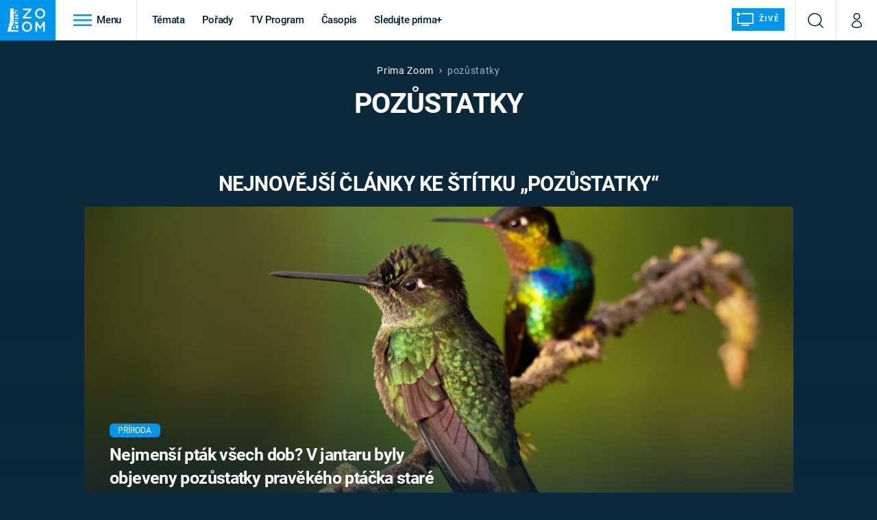

--- FILE ---
content_type: application/javascript
request_url: https://static.primacdn.cz/sas/zoom/prod/loader.js
body_size: 146
content:
(()=>{"use strict";(function(e,t,n=!1){return new Promise((function(a,o){let s=document.createElement("script");const c=t||document.getElementsByTagName("script")[0];function r(e,t){(t||!s.readyState||/loaded|complete/.test(s.readyState))&&(s.onload=null,s.onreadystatechange=null,s=void 0,t?o():a())}if(s.async=!0,s.defer=!0,s.onload=r,s.onreadystatechange=r,!0===n){var d=parseInt((new Date).getTime()/18e5);-1===e.indexOf("?")?e+="?v="+d:e+="&v="+d}s.src=e,c.parentNode.insertBefore(s,c)}))})("https://static.primacdn.cz/sas/zoom/prod/zoom_sas_config.js",null,!0).then((function(){}))})();

--- FILE ---
content_type: image/svg+xml
request_url: https://assets.zoom.iprima.cz/images/logo-zoom.svg
body_size: 1113
content:
<svg xmlns="http://www.w3.org/2000/svg" width="62.532" height="38.662" viewBox="0 0 62.532 38.662">
  <g id="Group_188" data-name="Group 188" transform="translate(-356.457 -439.059)">
    <path id="Path_76" data-name="Path 76" d="M385.085,459.609h-4.316c-.849,0-1.352.406-1.352,1.063,0,1.093.85,1.2,2.127,1.2h3.542v-2.263" transform="translate(-11.016 -9.86)" fill="#fff"/>
    <path id="Path_77" data-name="Path 77" d="M385.261,446.845c.639,0,.9-.5.9-1.063,0-1.213-.7-1.618-2.325-1.56a7.359,7.359,0,0,1,.424,1.573c.138.57.38,1.05,1,1.05" transform="translate(-13.136 -2.475)" fill="#fff"/>
    <path id="Path_78" data-name="Path 78" d="M373.733,498.553l-.211,1.669h2.955l.144-1.669c.064-.749-.262-1.282-1.27-1.282a1.428,1.428,0,0,0-1.617,1.282" transform="translate(-8.188 -27.931)" fill="#fff"/>
    <path id="Path_79" data-name="Path 79" d="M379.416,469.6c0,.915.532,1.308,2.145,1.308h3.524v-2.263h-4.162c-.928,0-1.506.27-1.506.956" transform="translate(-11.016 -14.195)" fill="#fff"/>
    <path id="Path_80" data-name="Path 80" d="M363.822,460.18H365.8l-.264,1.82H363.5l.325-1.82m-7.365,17.432H374.07V475.2H362.507l.745-4.667a3.634,3.634,0,0,1,3.954-3.179c2.653,0,3.621,1.209,3.515,3.179l-.106,2.034h3.453v-5.7H365.5l.288-2.134h1.51l0-.025a1.641,1.641,0,0,1-1.282-1.942c.019-.153.056-.415.056-.415h2.419l-.049.55c-.07.708.065,1.768,1.691,1.768h3.936v-2.68h-7.821l.247-1.839h7.574v-.729H366.5v-2.363h1.079v-.03a2.589,2.589,0,0,1-1.309-2.232,2.092,2.092,0,0,1,1.279-2.151,2.845,2.845,0,0,1-1.279-2.429c0-2.47,1.9-2.631,3.407-2.631h4.392v-1.209a2.215,2.215,0,0,1-1.836.815c-2.571,0-2.371-2.756-2.738-4.522-.092-.436-.245-.677-.729-.677-.595,0-.822.7-.822,1.23a1.143,1.143,0,0,0,.988,1.272v2.383a2.433,2.433,0,0,1-2.113-1.215,5.064,5.064,0,0,1-.549-2.47c0-1.625.322-3.2,1.931-3.553h-7.523v20.528l-4.215,16.413Z" transform="translate(0 -0.282)" fill="#fff"/>
    <path id="Path_81" data-name="Path 81" d="M404.732,454.626v-.07a1.98,1.98,0,0,1,.533-1.326l10.264-11.1h-9.261a1.266,1.266,0,0,1-1.258-1.256,1.286,1.286,0,0,1,1.258-1.278h11.848a1.285,1.285,0,0,1,1.281,1.254v.072a1.871,1.871,0,0,1-.51,1.324l-10.285,11.1h9.509a1.291,1.291,0,0,1,1.277,1.28,1.27,1.27,0,0,1-1.277,1.257h-12.1a1.3,1.3,0,0,1-1.276-1.257" transform="translate(-23.163 -0.259)" fill="#fff"/>
    <path id="Path_82" data-name="Path 82" d="M457.961,447.526v-.047a5.581,5.581,0,0,0-5.539-5.791,5.506,5.506,0,0,0-5.493,5.746v.045a5.562,5.562,0,0,0,5.538,5.77,5.483,5.483,0,0,0,5.493-5.723m-14.03,0v-.047a8.516,8.516,0,0,1,17.03-.045v.045a8.516,8.516,0,0,1-17.03.047Z" transform="translate(-41.972 0)" fill="#fff"/>
    <path id="Path_83" data-name="Path 83" d="M416.018,489.472v-.046a5.585,5.585,0,0,0-5.537-5.8,5.507,5.507,0,0,0-5.493,5.751v.046a5.561,5.561,0,0,0,5.537,5.769,5.484,5.484,0,0,0,5.493-5.724m-14.03,0v-.046a8.515,8.515,0,0,1,17.029-.046v.046a8.515,8.515,0,0,1-17.029.046Z" transform="translate(-21.847 -20.125)" fill="#fff"/>
    <path id="Path_84" data-name="Path 84" d="M445.466,482.779a1.434,1.434,0,0,1,1.443-1.44h.3a1.5,1.5,0,0,1,1.326.769l4.644,7.292,4.672-7.316a1.441,1.441,0,0,1,1.3-.745h.3a1.432,1.432,0,0,1,1.442,1.44v13.632a1.414,1.414,0,0,1-1.442,1.421,1.439,1.439,0,0,1-1.416-1.421v-9.768l-3.691,5.549a1.407,1.407,0,0,1-1.212.744,1.388,1.388,0,0,1-1.185-.744l-3.672-5.5v9.743a1.389,1.389,0,0,1-1.416,1.4,1.372,1.372,0,0,1-1.4-1.4V482.779" transform="translate(-42.708 -20.287)" fill="#fff"/>
  </g>
</svg>


--- FILE ---
content_type: image/svg+xml
request_url: https://assets.zoom.iprima.cz/images/play-blue-light.587226e9.svg
body_size: 710
content:
<svg width="32" height="32" xmlns="http://www.w3.org/2000/svg" version="1.1">
 <!-- Generator: sketchtool 62 (101010) - https://sketch.com -->

 <title>F330EF9F-B4C4-4CB4-AFB8-6A3301892658</title>
 <desc>Created with sketchtool.</desc>
 <g>
  <title>Layer 1</title>
  <ellipse fill="#0096ec" cx="16.2454" cy="16.1227" id="svg_2" rx="15.88954" ry="15.76684" stroke-width="0" stroke="#000"/>
  <g stroke="null" id="Story" fill="none" fill-rule="evenodd">
   <g stroke="null" id="Story_002_play">
    <g stroke="null" id="Group-6">
     <g stroke="null" id="Group-11">
      <rect stroke="null" id="Rectangle" opacity="0.2" x="-0.22949" y="-2.13246" width="34.9709" height="36.01497"/>
      <polygon stroke="null" id="Triangle" fill="#FFFFFF" points="25.99868480365042,15.87502670288086 10.698919263542123,24.878772735595703 10.698919263542123,6.871285915374756 "/>
     </g>
    </g>
   </g>
  </g>
 </g>
</svg>